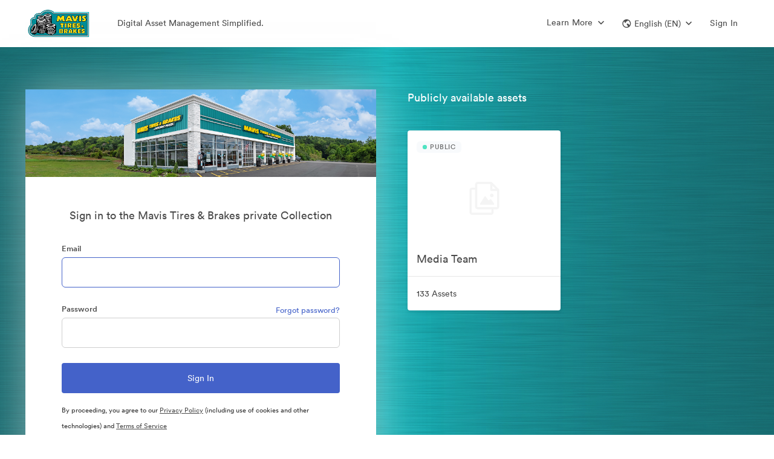

--- FILE ---
content_type: image/svg+xml
request_url: https://cdn.brandfolder.io/I6FML9WY/as/prigxb-5v6eq8-1o5it2/blank-brandfolder-card.svg
body_size: 993
content:
<?xml version="1.0" encoding="UTF-8"?>
<svg width="50px" height="55px" viewBox="0 0 50 55" version="1.1" xmlns="http://www.w3.org/2000/svg" xmlns:xlink="http://www.w3.org/1999/xlink">
    <!-- Generator: Sketch 54.1 (76490) - https://sketchapp.com -->
    <title>Group 4</title>
    <desc>Created with Sketch.</desc>
    <g id="Page-1" stroke="none" stroke-width="1" fill="none" fill-rule="evenodd" fill-opacity="0.5">
        <g id="figure-8" transform="translate(-1228.000000, -666.000000)" fill="#EAEAEA">
            <g id="Group-4" transform="translate(1228.000000, 666.000000)">
                <path d="M49.0346591,12.2036979 L37.7840909,0.859375 C37.4422955,0.51473125 37.045,0.34464375 36.59,0.34464375 L13.7496591,0.286458333 C12.6710227,0.286458333 11.6478409,0.687053125 10.90875,1.4905 C10.1696591,2.23575 9.71465909,3.26745833 9.71465909,4.35508333 L9.71465909,9.62545833 L4.54329545,9.62545833 C3.46465909,9.62545833 2.44147727,10.0260531 1.70238693,10.8295 C0.963296023,11.57475 0.508296023,12.6064583 0.508296023,13.6940833 L0.508296023,50.7056441 C0.508296023,52.9391024 2.32602273,54.7742691 4.54329545,54.7742691 L36.3035227,54.7742691 C38.5185227,54.7742691 40.3385227,52.9413941 40.3385227,50.7056441 L40.3385227,45.4911875 L45.5098864,45.4911875 C47.7248864,45.4911875 49.5448864,43.6583125 49.5448864,41.4225625 L49.5448864,13.4636562 C49.5448864,13.004876 49.3185,12.5460729 49.0344091,12.2036979 L49.0346591,12.2036979 Z M38.2948864,6.30208333 L43.6348864,11.6865833 L38.2948864,11.6865833 L38.2948864,6.30208333 Z M36.8744318,50.6446898 C36.8744318,50.9311481 36.5903409,51.2176065 36.30625,51.2176065 L4.48806818,51.2176065 C4.20397727,51.2176065 3.91988636,50.9311481 3.91988636,50.6446898 L3.91988636,13.6354167 C3.91988636,13.4071437 4.03307955,13.2907729 4.09078409,13.2348219 C4.14848864,13.1766365 4.26168182,13.0625 4.48806818,13.0625 L9.65943182,13.0625 L9.65943182,41.3634375 C9.65943182,43.5968958 11.4771591,45.4320625 13.6944318,45.4320625 L36.8188636,45.4320625 L36.8188636,50.6442882 L36.8744318,50.6446898 Z M45.5125,41.9369271 L13.6943182,41.9369271 C13.3525227,41.9369271 13.1261364,41.6504688 13.1261364,41.3640104 L13.1261364,4.35473958 C13.1261364,4.12646667 13.2393295,4.01009583 13.2970341,3.95414479 C13.3547386,3.89595937 13.5234205,3.78182292 13.6943182,3.78182292 L34.775,3.84000833 L34.775,13.4655812 C34.775,14.4390813 35.5695455,15.1843312 36.4795455,15.1843312 L45.9676136,15.1843312 L45.9676136,41.3660557 C46.0808068,41.650274 45.7967159,41.9367323 45.512625,41.9367323 L45.5125,41.9369271 Z" id="Fill-1"></path>
                <path d="M36.1926136,29.21875 C35.7953295,28.6458333 34.9430682,28.587625 34.4303409,29.0464281 L33.0676136,30.3645948 C32.5571364,30.823375 31.7603409,30.7651896 31.3630682,30.2504583 L27.1017045,24.4628542 C26.5912273,23.8317292 25.6235227,23.8317292 25.22625,24.5210396 L17.8978409,36.2658312 C17.4428523,37.0110812 17.9555455,38.0427896 18.8632955,38.0427896 L40.1701136,38.0427896 C41.0801136,38.0427896 41.6482955,36.9551646 41.1355682,36.2099146 L36.1926136,29.21875 Z" id="Fill-2"></path>
                <path d="M40.2278409,22.5717708 C40.2278409,26.5441458 34.3176136,26.5441458 34.3176136,22.5717708 C34.3176136,18.5993958 40.2278409,18.5993958 40.2278409,22.5717708" id="Fill-3"></path>
            </g>
        </g>
    </g>
</svg>

--- FILE ---
content_type: image/svg+xml
request_url: https://cdn.brandfolder.io/I6FML9WY/as/prigxb-5v6eq8-1o5it2/blank-brandfolder-card.svg
body_size: 364
content:
<?xml version="1.0" encoding="UTF-8"?>
<svg width="50px" height="55px" viewBox="0 0 50 55" version="1.1" xmlns="http://www.w3.org/2000/svg" xmlns:xlink="http://www.w3.org/1999/xlink">
    <!-- Generator: Sketch 54.1 (76490) - https://sketchapp.com -->
    <title>Group 4</title>
    <desc>Created with Sketch.</desc>
    <g id="Page-1" stroke="none" stroke-width="1" fill="none" fill-rule="evenodd" fill-opacity="0.5">
        <g id="figure-8" transform="translate(-1228.000000, -666.000000)" fill="#EAEAEA">
            <g id="Group-4" transform="translate(1228.000000, 666.000000)">
                <path d="M49.0346591,12.2036979 L37.7840909,0.859375 C37.4422955,0.51473125 37.045,0.34464375 36.59,0.34464375 L13.7496591,0.286458333 C12.6710227,0.286458333 11.6478409,0.687053125 10.90875,1.4905 C10.1696591,2.23575 9.71465909,3.26745833 9.71465909,4.35508333 L9.71465909,9.62545833 L4.54329545,9.62545833 C3.46465909,9.62545833 2.44147727,10.0260531 1.70238693,10.8295 C0.963296023,11.57475 0.508296023,12.6064583 0.508296023,13.6940833 L0.508296023,50.7056441 C0.508296023,52.9391024 2.32602273,54.7742691 4.54329545,54.7742691 L36.3035227,54.7742691 C38.5185227,54.7742691 40.3385227,52.9413941 40.3385227,50.7056441 L40.3385227,45.4911875 L45.5098864,45.4911875 C47.7248864,45.4911875 49.5448864,43.6583125 49.5448864,41.4225625 L49.5448864,13.4636562 C49.5448864,13.004876 49.3185,12.5460729 49.0344091,12.2036979 L49.0346591,12.2036979 Z M38.2948864,6.30208333 L43.6348864,11.6865833 L38.2948864,11.6865833 L38.2948864,6.30208333 Z M36.8744318,50.6446898 C36.8744318,50.9311481 36.5903409,51.2176065 36.30625,51.2176065 L4.48806818,51.2176065 C4.20397727,51.2176065 3.91988636,50.9311481 3.91988636,50.6446898 L3.91988636,13.6354167 C3.91988636,13.4071437 4.03307955,13.2907729 4.09078409,13.2348219 C4.14848864,13.1766365 4.26168182,13.0625 4.48806818,13.0625 L9.65943182,13.0625 L9.65943182,41.3634375 C9.65943182,43.5968958 11.4771591,45.4320625 13.6944318,45.4320625 L36.8188636,45.4320625 L36.8188636,50.6442882 L36.8744318,50.6446898 Z M45.5125,41.9369271 L13.6943182,41.9369271 C13.3525227,41.9369271 13.1261364,41.6504688 13.1261364,41.3640104 L13.1261364,4.35473958 C13.1261364,4.12646667 13.2393295,4.01009583 13.2970341,3.95414479 C13.3547386,3.89595937 13.5234205,3.78182292 13.6943182,3.78182292 L34.775,3.84000833 L34.775,13.4655812 C34.775,14.4390813 35.5695455,15.1843312 36.4795455,15.1843312 L45.9676136,15.1843312 L45.9676136,41.3660557 C46.0808068,41.650274 45.7967159,41.9367323 45.512625,41.9367323 L45.5125,41.9369271 Z" id="Fill-1"></path>
                <path d="M36.1926136,29.21875 C35.7953295,28.6458333 34.9430682,28.587625 34.4303409,29.0464281 L33.0676136,30.3645948 C32.5571364,30.823375 31.7603409,30.7651896 31.3630682,30.2504583 L27.1017045,24.4628542 C26.5912273,23.8317292 25.6235227,23.8317292 25.22625,24.5210396 L17.8978409,36.2658312 C17.4428523,37.0110812 17.9555455,38.0427896 18.8632955,38.0427896 L40.1701136,38.0427896 C41.0801136,38.0427896 41.6482955,36.9551646 41.1355682,36.2099146 L36.1926136,29.21875 Z" id="Fill-2"></path>
                <path d="M40.2278409,22.5717708 C40.2278409,26.5441458 34.3176136,26.5441458 34.3176136,22.5717708 C34.3176136,18.5993958 40.2278409,18.5993958 40.2278409,22.5717708" id="Fill-3"></path>
            </g>
        </g>
    </g>
</svg>